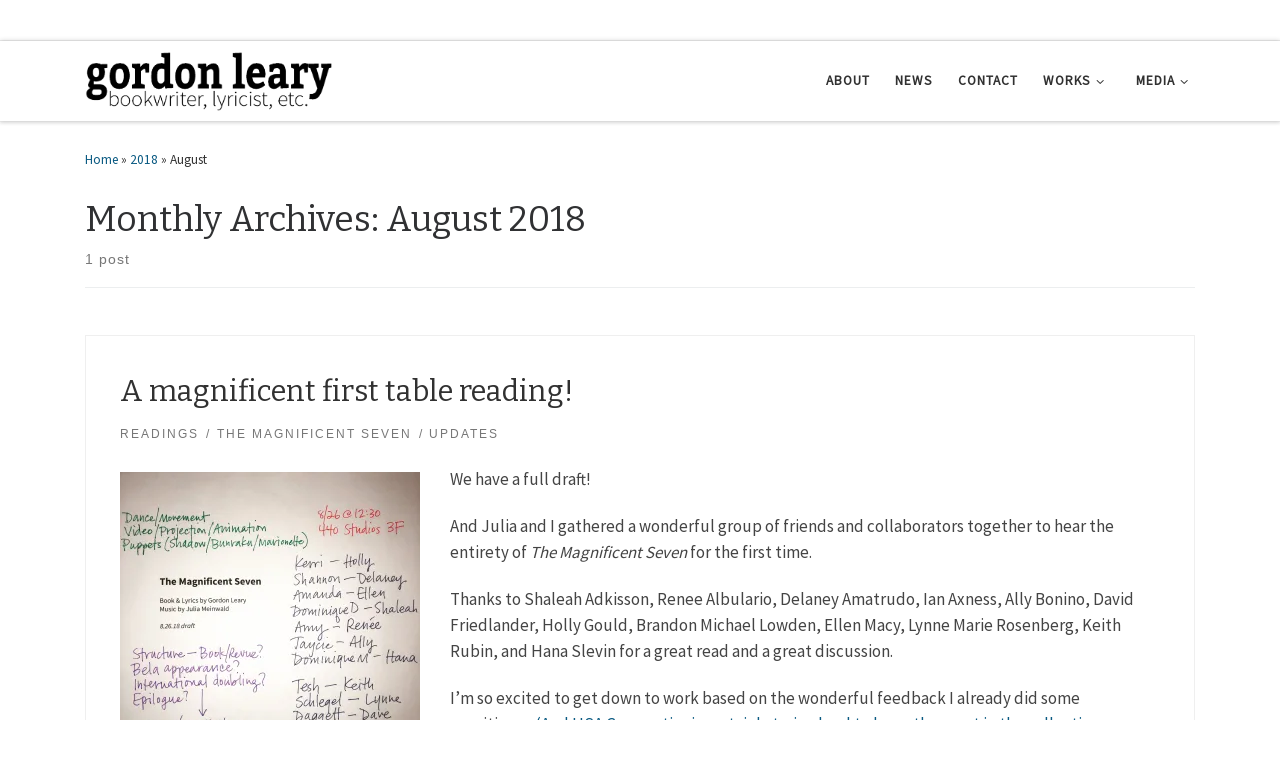

--- FILE ---
content_type: text/html; charset=UTF-8
request_url: http://omfgordon.com/2018/08/
body_size: 14744
content:
<!DOCTYPE html>
<!--[if IE 7]>
<html class="ie ie7" lang="en-US">
<![endif]-->
<!--[if IE 8]>
<html class="ie ie8" lang="en-US">
<![endif]-->
<!--[if !(IE 7) | !(IE 8)  ]><!-->
<html lang="en-US" class="no-js">
<!--<![endif]-->
  <head>
  <meta charset="UTF-8" />
  <meta http-equiv="X-UA-Compatible" content="IE=EDGE" />
  <meta name="viewport" content="width=device-width, initial-scale=1.0" />
  <link rel="profile"  href="https://gmpg.org/xfn/11" />
  <link rel="pingback" href="http://omfgordon.com/xmlrpc.php" />
<script>(function(html){html.className = html.className.replace(/\bno-js\b/,'js')})(document.documentElement);</script>
<meta name='robots' content='noindex, follow' />

	<!-- This site is optimized with the Yoast SEO plugin v26.5 - https://yoast.com/wordpress/plugins/seo/ -->
	<title>August 2018 - Gordon Leary</title>
	<meta property="og:locale" content="en_US" />
	<meta property="og:type" content="website" />
	<meta property="og:title" content="August 2018 - Gordon Leary" />
	<meta property="og:url" content="https://omfgordon.com/2018/08/" />
	<meta property="og:site_name" content="Gordon Leary" />
	<meta name="twitter:card" content="summary_large_image" />
	<script type="application/ld+json" class="yoast-schema-graph">{"@context":"https://schema.org","@graph":[{"@type":"CollectionPage","@id":"https://omfgordon.com/2018/08/","url":"https://omfgordon.com/2018/08/","name":"August 2018 - Gordon Leary","isPartOf":{"@id":"https://omfgordon.com/#website"},"breadcrumb":{"@id":"https://omfgordon.com/2018/08/#breadcrumb"},"inLanguage":"en-US"},{"@type":"BreadcrumbList","@id":"https://omfgordon.com/2018/08/#breadcrumb","itemListElement":[{"@type":"ListItem","position":1,"name":"Home","item":"https://omfgordon.com/"},{"@type":"ListItem","position":2,"name":"Archives for August 2018"}]},{"@type":"WebSite","@id":"https://omfgordon.com/#website","url":"https://omfgordon.com/","name":"Gordon Leary","description":"Bookwriter, Lyricist, etc.","publisher":{"@id":"https://omfgordon.com/#/schema/person/46580a743e6446c0fb5f70cbc6deccfa"},"potentialAction":[{"@type":"SearchAction","target":{"@type":"EntryPoint","urlTemplate":"https://omfgordon.com/?s={search_term_string}"},"query-input":{"@type":"PropertyValueSpecification","valueRequired":true,"valueName":"search_term_string"}}],"inLanguage":"en-US"},{"@type":["Person","Organization"],"@id":"https://omfgordon.com/#/schema/person/46580a743e6446c0fb5f70cbc6deccfa","name":"Gordon Leary","image":{"@type":"ImageObject","inLanguage":"en-US","@id":"https://omfgordon.com/#/schema/person/image/","url":"https://i0.wp.com/omfgordon.com/wp-content/uploads/2023/04/OMFGORDON-header-image-3.png?fit=1337%2C321&ssl=1","contentUrl":"https://i0.wp.com/omfgordon.com/wp-content/uploads/2023/04/OMFGORDON-header-image-3.png?fit=1337%2C321&ssl=1","width":1337,"height":321,"caption":"Gordon Leary"},"logo":{"@id":"https://omfgordon.com/#/schema/person/image/"},"sameAs":["http://omfgordon.com"]}]}</script>
	<!-- / Yoast SEO plugin. -->


<link rel='dns-prefetch' href='//secure.gravatar.com' />
<link rel='dns-prefetch' href='//stats.wp.com' />
<link rel='dns-prefetch' href='//v0.wordpress.com' />
<link rel='preconnect' href='//i0.wp.com' />
<link rel="alternate" type="application/rss+xml" title="Gordon Leary &raquo; Feed" href="https://omfgordon.com/feed/" />
<link rel="alternate" type="application/rss+xml" title="Gordon Leary &raquo; Comments Feed" href="https://omfgordon.com/comments/feed/" />
<style id='wp-img-auto-sizes-contain-inline-css'>
img:is([sizes=auto i],[sizes^="auto," i]){contain-intrinsic-size:3000px 1500px}
/*# sourceURL=wp-img-auto-sizes-contain-inline-css */
</style>
<link rel='stylesheet' id='sbi_styles-css' href='http://omfgordon.com/wp-content/plugins/instagram-feed/css/sbi-styles.min.css?ver=6.10.0' media='all' />
<style id='wp-emoji-styles-inline-css'>

	img.wp-smiley, img.emoji {
		display: inline !important;
		border: none !important;
		box-shadow: none !important;
		height: 1em !important;
		width: 1em !important;
		margin: 0 0.07em !important;
		vertical-align: -0.1em !important;
		background: none !important;
		padding: 0 !important;
	}
/*# sourceURL=wp-emoji-styles-inline-css */
</style>
<link rel='stylesheet' id='wp-block-library-css' href='http://omfgordon.com/wp-includes/css/dist/block-library/style.min.css?ver=6.9' media='all' />
<style id='global-styles-inline-css'>
:root{--wp--preset--aspect-ratio--square: 1;--wp--preset--aspect-ratio--4-3: 4/3;--wp--preset--aspect-ratio--3-4: 3/4;--wp--preset--aspect-ratio--3-2: 3/2;--wp--preset--aspect-ratio--2-3: 2/3;--wp--preset--aspect-ratio--16-9: 16/9;--wp--preset--aspect-ratio--9-16: 9/16;--wp--preset--color--black: #000000;--wp--preset--color--cyan-bluish-gray: #abb8c3;--wp--preset--color--white: #ffffff;--wp--preset--color--pale-pink: #f78da7;--wp--preset--color--vivid-red: #cf2e2e;--wp--preset--color--luminous-vivid-orange: #ff6900;--wp--preset--color--luminous-vivid-amber: #fcb900;--wp--preset--color--light-green-cyan: #7bdcb5;--wp--preset--color--vivid-green-cyan: #00d084;--wp--preset--color--pale-cyan-blue: #8ed1fc;--wp--preset--color--vivid-cyan-blue: #0693e3;--wp--preset--color--vivid-purple: #9b51e0;--wp--preset--gradient--vivid-cyan-blue-to-vivid-purple: linear-gradient(135deg,rgb(6,147,227) 0%,rgb(155,81,224) 100%);--wp--preset--gradient--light-green-cyan-to-vivid-green-cyan: linear-gradient(135deg,rgb(122,220,180) 0%,rgb(0,208,130) 100%);--wp--preset--gradient--luminous-vivid-amber-to-luminous-vivid-orange: linear-gradient(135deg,rgb(252,185,0) 0%,rgb(255,105,0) 100%);--wp--preset--gradient--luminous-vivid-orange-to-vivid-red: linear-gradient(135deg,rgb(255,105,0) 0%,rgb(207,46,46) 100%);--wp--preset--gradient--very-light-gray-to-cyan-bluish-gray: linear-gradient(135deg,rgb(238,238,238) 0%,rgb(169,184,195) 100%);--wp--preset--gradient--cool-to-warm-spectrum: linear-gradient(135deg,rgb(74,234,220) 0%,rgb(151,120,209) 20%,rgb(207,42,186) 40%,rgb(238,44,130) 60%,rgb(251,105,98) 80%,rgb(254,248,76) 100%);--wp--preset--gradient--blush-light-purple: linear-gradient(135deg,rgb(255,206,236) 0%,rgb(152,150,240) 100%);--wp--preset--gradient--blush-bordeaux: linear-gradient(135deg,rgb(254,205,165) 0%,rgb(254,45,45) 50%,rgb(107,0,62) 100%);--wp--preset--gradient--luminous-dusk: linear-gradient(135deg,rgb(255,203,112) 0%,rgb(199,81,192) 50%,rgb(65,88,208) 100%);--wp--preset--gradient--pale-ocean: linear-gradient(135deg,rgb(255,245,203) 0%,rgb(182,227,212) 50%,rgb(51,167,181) 100%);--wp--preset--gradient--electric-grass: linear-gradient(135deg,rgb(202,248,128) 0%,rgb(113,206,126) 100%);--wp--preset--gradient--midnight: linear-gradient(135deg,rgb(2,3,129) 0%,rgb(40,116,252) 100%);--wp--preset--font-size--small: 13px;--wp--preset--font-size--medium: 20px;--wp--preset--font-size--large: 36px;--wp--preset--font-size--x-large: 42px;--wp--preset--spacing--20: 0.44rem;--wp--preset--spacing--30: 0.67rem;--wp--preset--spacing--40: 1rem;--wp--preset--spacing--50: 1.5rem;--wp--preset--spacing--60: 2.25rem;--wp--preset--spacing--70: 3.38rem;--wp--preset--spacing--80: 5.06rem;--wp--preset--shadow--natural: 6px 6px 9px rgba(0, 0, 0, 0.2);--wp--preset--shadow--deep: 12px 12px 50px rgba(0, 0, 0, 0.4);--wp--preset--shadow--sharp: 6px 6px 0px rgba(0, 0, 0, 0.2);--wp--preset--shadow--outlined: 6px 6px 0px -3px rgb(255, 255, 255), 6px 6px rgb(0, 0, 0);--wp--preset--shadow--crisp: 6px 6px 0px rgb(0, 0, 0);}:where(.is-layout-flex){gap: 0.5em;}:where(.is-layout-grid){gap: 0.5em;}body .is-layout-flex{display: flex;}.is-layout-flex{flex-wrap: wrap;align-items: center;}.is-layout-flex > :is(*, div){margin: 0;}body .is-layout-grid{display: grid;}.is-layout-grid > :is(*, div){margin: 0;}:where(.wp-block-columns.is-layout-flex){gap: 2em;}:where(.wp-block-columns.is-layout-grid){gap: 2em;}:where(.wp-block-post-template.is-layout-flex){gap: 1.25em;}:where(.wp-block-post-template.is-layout-grid){gap: 1.25em;}.has-black-color{color: var(--wp--preset--color--black) !important;}.has-cyan-bluish-gray-color{color: var(--wp--preset--color--cyan-bluish-gray) !important;}.has-white-color{color: var(--wp--preset--color--white) !important;}.has-pale-pink-color{color: var(--wp--preset--color--pale-pink) !important;}.has-vivid-red-color{color: var(--wp--preset--color--vivid-red) !important;}.has-luminous-vivid-orange-color{color: var(--wp--preset--color--luminous-vivid-orange) !important;}.has-luminous-vivid-amber-color{color: var(--wp--preset--color--luminous-vivid-amber) !important;}.has-light-green-cyan-color{color: var(--wp--preset--color--light-green-cyan) !important;}.has-vivid-green-cyan-color{color: var(--wp--preset--color--vivid-green-cyan) !important;}.has-pale-cyan-blue-color{color: var(--wp--preset--color--pale-cyan-blue) !important;}.has-vivid-cyan-blue-color{color: var(--wp--preset--color--vivid-cyan-blue) !important;}.has-vivid-purple-color{color: var(--wp--preset--color--vivid-purple) !important;}.has-black-background-color{background-color: var(--wp--preset--color--black) !important;}.has-cyan-bluish-gray-background-color{background-color: var(--wp--preset--color--cyan-bluish-gray) !important;}.has-white-background-color{background-color: var(--wp--preset--color--white) !important;}.has-pale-pink-background-color{background-color: var(--wp--preset--color--pale-pink) !important;}.has-vivid-red-background-color{background-color: var(--wp--preset--color--vivid-red) !important;}.has-luminous-vivid-orange-background-color{background-color: var(--wp--preset--color--luminous-vivid-orange) !important;}.has-luminous-vivid-amber-background-color{background-color: var(--wp--preset--color--luminous-vivid-amber) !important;}.has-light-green-cyan-background-color{background-color: var(--wp--preset--color--light-green-cyan) !important;}.has-vivid-green-cyan-background-color{background-color: var(--wp--preset--color--vivid-green-cyan) !important;}.has-pale-cyan-blue-background-color{background-color: var(--wp--preset--color--pale-cyan-blue) !important;}.has-vivid-cyan-blue-background-color{background-color: var(--wp--preset--color--vivid-cyan-blue) !important;}.has-vivid-purple-background-color{background-color: var(--wp--preset--color--vivid-purple) !important;}.has-black-border-color{border-color: var(--wp--preset--color--black) !important;}.has-cyan-bluish-gray-border-color{border-color: var(--wp--preset--color--cyan-bluish-gray) !important;}.has-white-border-color{border-color: var(--wp--preset--color--white) !important;}.has-pale-pink-border-color{border-color: var(--wp--preset--color--pale-pink) !important;}.has-vivid-red-border-color{border-color: var(--wp--preset--color--vivid-red) !important;}.has-luminous-vivid-orange-border-color{border-color: var(--wp--preset--color--luminous-vivid-orange) !important;}.has-luminous-vivid-amber-border-color{border-color: var(--wp--preset--color--luminous-vivid-amber) !important;}.has-light-green-cyan-border-color{border-color: var(--wp--preset--color--light-green-cyan) !important;}.has-vivid-green-cyan-border-color{border-color: var(--wp--preset--color--vivid-green-cyan) !important;}.has-pale-cyan-blue-border-color{border-color: var(--wp--preset--color--pale-cyan-blue) !important;}.has-vivid-cyan-blue-border-color{border-color: var(--wp--preset--color--vivid-cyan-blue) !important;}.has-vivid-purple-border-color{border-color: var(--wp--preset--color--vivid-purple) !important;}.has-vivid-cyan-blue-to-vivid-purple-gradient-background{background: var(--wp--preset--gradient--vivid-cyan-blue-to-vivid-purple) !important;}.has-light-green-cyan-to-vivid-green-cyan-gradient-background{background: var(--wp--preset--gradient--light-green-cyan-to-vivid-green-cyan) !important;}.has-luminous-vivid-amber-to-luminous-vivid-orange-gradient-background{background: var(--wp--preset--gradient--luminous-vivid-amber-to-luminous-vivid-orange) !important;}.has-luminous-vivid-orange-to-vivid-red-gradient-background{background: var(--wp--preset--gradient--luminous-vivid-orange-to-vivid-red) !important;}.has-very-light-gray-to-cyan-bluish-gray-gradient-background{background: var(--wp--preset--gradient--very-light-gray-to-cyan-bluish-gray) !important;}.has-cool-to-warm-spectrum-gradient-background{background: var(--wp--preset--gradient--cool-to-warm-spectrum) !important;}.has-blush-light-purple-gradient-background{background: var(--wp--preset--gradient--blush-light-purple) !important;}.has-blush-bordeaux-gradient-background{background: var(--wp--preset--gradient--blush-bordeaux) !important;}.has-luminous-dusk-gradient-background{background: var(--wp--preset--gradient--luminous-dusk) !important;}.has-pale-ocean-gradient-background{background: var(--wp--preset--gradient--pale-ocean) !important;}.has-electric-grass-gradient-background{background: var(--wp--preset--gradient--electric-grass) !important;}.has-midnight-gradient-background{background: var(--wp--preset--gradient--midnight) !important;}.has-small-font-size{font-size: var(--wp--preset--font-size--small) !important;}.has-medium-font-size{font-size: var(--wp--preset--font-size--medium) !important;}.has-large-font-size{font-size: var(--wp--preset--font-size--large) !important;}.has-x-large-font-size{font-size: var(--wp--preset--font-size--x-large) !important;}
/*# sourceURL=global-styles-inline-css */
</style>

<style id='classic-theme-styles-inline-css'>
/*! This file is auto-generated */
.wp-block-button__link{color:#fff;background-color:#32373c;border-radius:9999px;box-shadow:none;text-decoration:none;padding:calc(.667em + 2px) calc(1.333em + 2px);font-size:1.125em}.wp-block-file__button{background:#32373c;color:#fff;text-decoration:none}
/*# sourceURL=/wp-includes/css/classic-themes.min.css */
</style>
<link rel='stylesheet' id='bwg_fonts-css' href='http://omfgordon.com/wp-content/plugins/photo-gallery/css/bwg-fonts/fonts.css?ver=0.0.1' media='all' />
<link rel='stylesheet' id='sumoselect-css' href='http://omfgordon.com/wp-content/plugins/photo-gallery/css/sumoselect.min.css?ver=3.4.6' media='all' />
<link rel='stylesheet' id='mCustomScrollbar-css' href='http://omfgordon.com/wp-content/plugins/photo-gallery/css/jquery.mCustomScrollbar.min.css?ver=3.1.5' media='all' />
<link rel='stylesheet' id='bwg_frontend-css' href='http://omfgordon.com/wp-content/plugins/photo-gallery/css/styles.min.css?ver=1.8.35' media='all' />
<link rel='stylesheet' id='wc-gallery-style-css' href='http://omfgordon.com/wp-content/plugins/wc-gallery/includes/css/style.css?ver=1.67' media='all' />
<link rel='stylesheet' id='wc-gallery-popup-style-css' href='http://omfgordon.com/wp-content/plugins/wc-gallery/includes/css/magnific-popup.css?ver=1.1.0' media='all' />
<link rel='stylesheet' id='wc-gallery-flexslider-style-css' href='http://omfgordon.com/wp-content/plugins/wc-gallery/includes/vendors/flexslider/flexslider.css?ver=2.6.1' media='all' />
<link rel='stylesheet' id='wc-gallery-owlcarousel-style-css' href='http://omfgordon.com/wp-content/plugins/wc-gallery/includes/vendors/owlcarousel/assets/owl.carousel.css?ver=2.1.4' media='all' />
<link rel='stylesheet' id='wc-gallery-owlcarousel-theme-style-css' href='http://omfgordon.com/wp-content/plugins/wc-gallery/includes/vendors/owlcarousel/assets/owl.theme.default.css?ver=2.1.4' media='all' />
<link rel='stylesheet' id='customizr-main-css' href='http://omfgordon.com/wp-content/themes/customizr/assets/front/css/style.min.css?ver=4.4.24' media='all' />
<style id='customizr-main-inline-css'>
::-moz-selection{background-color:#0a5a82}::selection{background-color:#0a5a82}a,.btn-skin:active,.btn-skin:focus,.btn-skin:hover,.btn-skin.inverted,.grid-container__classic .post-type__icon,.post-type__icon:hover .icn-format,.grid-container__classic .post-type__icon:hover .icn-format,[class*='grid-container__'] .entry-title a.czr-title:hover,input[type=checkbox]:checked::before{color:#0a5a82}.czr-css-loader > div ,.btn-skin,.btn-skin:active,.btn-skin:focus,.btn-skin:hover,.btn-skin-h-dark,.btn-skin-h-dark.inverted:active,.btn-skin-h-dark.inverted:focus,.btn-skin-h-dark.inverted:hover{border-color:#0a5a82}.tc-header.border-top{border-top-color:#0a5a82}[class*='grid-container__'] .entry-title a:hover::after,.grid-container__classic .post-type__icon,.btn-skin,.btn-skin.inverted:active,.btn-skin.inverted:focus,.btn-skin.inverted:hover,.btn-skin-h-dark,.btn-skin-h-dark.inverted:active,.btn-skin-h-dark.inverted:focus,.btn-skin-h-dark.inverted:hover,.sidebar .widget-title::after,input[type=radio]:checked::before{background-color:#0a5a82}.btn-skin-light:active,.btn-skin-light:focus,.btn-skin-light:hover,.btn-skin-light.inverted{color:#0f8bc9}input:not([type='submit']):not([type='button']):not([type='number']):not([type='checkbox']):not([type='radio']):focus,textarea:focus,.btn-skin-light,.btn-skin-light.inverted,.btn-skin-light:active,.btn-skin-light:focus,.btn-skin-light:hover,.btn-skin-light.inverted:active,.btn-skin-light.inverted:focus,.btn-skin-light.inverted:hover{border-color:#0f8bc9}.btn-skin-light,.btn-skin-light.inverted:active,.btn-skin-light.inverted:focus,.btn-skin-light.inverted:hover{background-color:#0f8bc9}.btn-skin-lightest:active,.btn-skin-lightest:focus,.btn-skin-lightest:hover,.btn-skin-lightest.inverted{color:#119ce1}.btn-skin-lightest,.btn-skin-lightest.inverted,.btn-skin-lightest:active,.btn-skin-lightest:focus,.btn-skin-lightest:hover,.btn-skin-lightest.inverted:active,.btn-skin-lightest.inverted:focus,.btn-skin-lightest.inverted:hover{border-color:#119ce1}.btn-skin-lightest,.btn-skin-lightest.inverted:active,.btn-skin-lightest.inverted:focus,.btn-skin-lightest.inverted:hover{background-color:#119ce1}.pagination,a:hover,a:focus,a:active,.btn-skin-dark:active,.btn-skin-dark:focus,.btn-skin-dark:hover,.btn-skin-dark.inverted,.btn-skin-dark-oh:active,.btn-skin-dark-oh:focus,.btn-skin-dark-oh:hover,.post-info a:not(.btn):hover,.grid-container__classic .post-type__icon .icn-format,[class*='grid-container__'] .hover .entry-title a,.widget-area a:not(.btn):hover,a.czr-format-link:hover,.format-link.hover a.czr-format-link,button[type=submit]:hover,button[type=submit]:active,button[type=submit]:focus,input[type=submit]:hover,input[type=submit]:active,input[type=submit]:focus,.tabs .nav-link:hover,.tabs .nav-link.active,.tabs .nav-link.active:hover,.tabs .nav-link.active:focus{color:#063349}.grid-container__classic.tc-grid-border .grid__item,.btn-skin-dark,.btn-skin-dark.inverted,button[type=submit],input[type=submit],.btn-skin-dark:active,.btn-skin-dark:focus,.btn-skin-dark:hover,.btn-skin-dark.inverted:active,.btn-skin-dark.inverted:focus,.btn-skin-dark.inverted:hover,.btn-skin-h-dark:active,.btn-skin-h-dark:focus,.btn-skin-h-dark:hover,.btn-skin-h-dark.inverted,.btn-skin-h-dark.inverted,.btn-skin-h-dark.inverted,.btn-skin-dark-oh:active,.btn-skin-dark-oh:focus,.btn-skin-dark-oh:hover,.btn-skin-dark-oh.inverted:active,.btn-skin-dark-oh.inverted:focus,.btn-skin-dark-oh.inverted:hover,button[type=submit]:hover,button[type=submit]:active,button[type=submit]:focus,input[type=submit]:hover,input[type=submit]:active,input[type=submit]:focus{border-color:#063349}.btn-skin-dark,.btn-skin-dark.inverted:active,.btn-skin-dark.inverted:focus,.btn-skin-dark.inverted:hover,.btn-skin-h-dark:active,.btn-skin-h-dark:focus,.btn-skin-h-dark:hover,.btn-skin-h-dark.inverted,.btn-skin-h-dark.inverted,.btn-skin-h-dark.inverted,.btn-skin-dark-oh.inverted:active,.btn-skin-dark-oh.inverted:focus,.btn-skin-dark-oh.inverted:hover,.grid-container__classic .post-type__icon:hover,button[type=submit],input[type=submit],.czr-link-hover-underline .widgets-list-layout-links a:not(.btn)::before,.czr-link-hover-underline .widget_archive a:not(.btn)::before,.czr-link-hover-underline .widget_nav_menu a:not(.btn)::before,.czr-link-hover-underline .widget_rss ul a:not(.btn)::before,.czr-link-hover-underline .widget_recent_entries a:not(.btn)::before,.czr-link-hover-underline .widget_categories a:not(.btn)::before,.czr-link-hover-underline .widget_meta a:not(.btn)::before,.czr-link-hover-underline .widget_recent_comments a:not(.btn)::before,.czr-link-hover-underline .widget_pages a:not(.btn)::before,.czr-link-hover-underline .widget_calendar a:not(.btn)::before,[class*='grid-container__'] .hover .entry-title a::after,a.czr-format-link::before,.comment-author a::before,.comment-link::before,.tabs .nav-link.active::before{background-color:#063349}.btn-skin-dark-shaded:active,.btn-skin-dark-shaded:focus,.btn-skin-dark-shaded:hover,.btn-skin-dark-shaded.inverted{background-color:rgba(6,51,73,0.2)}.btn-skin-dark-shaded,.btn-skin-dark-shaded.inverted:active,.btn-skin-dark-shaded.inverted:focus,.btn-skin-dark-shaded.inverted:hover{background-color:rgba(6,51,73,0.8)}.navbar-brand,.header-tagline,h1,h2,h3,.tc-dropcap { font-family : 'Bitter';font-weight : 400; }
body { font-family : 'Source Sans Pro'; }

              body {
                font-size : 0.88rem;
                line-height : 1.5em;
              }

#czr-push-footer { display: none; visibility: hidden; }
        .czr-sticky-footer #czr-push-footer.sticky-footer-enabled { display: block; }
        
/*# sourceURL=customizr-main-inline-css */
</style>
<script src="http://omfgordon.com/wp-includes/js/jquery/jquery.min.js?ver=3.7.1" id="jquery-core-js"></script>
<script src="http://omfgordon.com/wp-includes/js/jquery/jquery-migrate.min.js?ver=3.4.1" id="jquery-migrate-js"></script>
<script src="http://omfgordon.com/wp-content/plugins/photo-gallery/js/jquery.sumoselect.min.js?ver=3.4.6" id="sumoselect-js"></script>
<script src="http://omfgordon.com/wp-content/plugins/photo-gallery/js/tocca.min.js?ver=2.0.9" id="bwg_mobile-js"></script>
<script src="http://omfgordon.com/wp-content/plugins/photo-gallery/js/jquery.mCustomScrollbar.concat.min.js?ver=3.1.5" id="mCustomScrollbar-js"></script>
<script src="http://omfgordon.com/wp-content/plugins/photo-gallery/js/jquery.fullscreen.min.js?ver=0.6.0" id="jquery-fullscreen-js"></script>
<script id="bwg_frontend-js-extra">
var bwg_objectsL10n = {"bwg_field_required":"field is required.","bwg_mail_validation":"This is not a valid email address.","bwg_search_result":"There are no images matching your search.","bwg_select_tag":"Select Tag","bwg_order_by":"Order By","bwg_search":"Search","bwg_show_ecommerce":"Show Ecommerce","bwg_hide_ecommerce":"Hide Ecommerce","bwg_show_comments":"Show Comments","bwg_hide_comments":"Hide Comments","bwg_restore":"Restore","bwg_maximize":"Maximize","bwg_fullscreen":"Fullscreen","bwg_exit_fullscreen":"Exit Fullscreen","bwg_search_tag":"SEARCH...","bwg_tag_no_match":"No tags found","bwg_all_tags_selected":"All tags selected","bwg_tags_selected":"tags selected","play":"Play","pause":"Pause","is_pro":"","bwg_play":"Play","bwg_pause":"Pause","bwg_hide_info":"Hide info","bwg_show_info":"Show info","bwg_hide_rating":"Hide rating","bwg_show_rating":"Show rating","ok":"Ok","cancel":"Cancel","select_all":"Select all","lazy_load":"0","lazy_loader":"http://omfgordon.com/wp-content/plugins/photo-gallery/images/ajax_loader.png","front_ajax":"0","bwg_tag_see_all":"see all tags","bwg_tag_see_less":"see less tags"};
//# sourceURL=bwg_frontend-js-extra
</script>
<script src="http://omfgordon.com/wp-content/plugins/photo-gallery/js/scripts.min.js?ver=1.8.35" id="bwg_frontend-js"></script>
<script src="http://omfgordon.com/wp-content/themes/customizr/assets/front/js/libs/modernizr.min.js?ver=4.4.24" id="modernizr-js"></script>
<script src="http://omfgordon.com/wp-includes/js/underscore.min.js?ver=1.13.7" id="underscore-js"></script>
<script id="tc-scripts-js-extra">
var CZRParams = {"assetsPath":"http://omfgordon.com/wp-content/themes/customizr/assets/front/","mainScriptUrl":"http://omfgordon.com/wp-content/themes/customizr/assets/front/js/tc-scripts.min.js?4.4.24","deferFontAwesome":"1","fontAwesomeUrl":"http://omfgordon.com/wp-content/themes/customizr/assets/shared/fonts/fa/css/fontawesome-all.min.css?4.4.24","_disabled":[],"centerSliderImg":"1","isLightBoxEnabled":"1","SmoothScroll":{"Enabled":true,"Options":{"touchpadSupport":false}},"isAnchorScrollEnabled":"","anchorSmoothScrollExclude":{"simple":["[class*=edd]",".carousel-control","[data-toggle=\"modal\"]","[data-toggle=\"dropdown\"]","[data-toggle=\"czr-dropdown\"]","[data-toggle=\"tooltip\"]","[data-toggle=\"popover\"]","[data-toggle=\"collapse\"]","[data-toggle=\"czr-collapse\"]","[data-toggle=\"tab\"]","[data-toggle=\"pill\"]","[data-toggle=\"czr-pill\"]","[class*=upme]","[class*=um-]"],"deep":{"classes":[],"ids":[]}},"timerOnScrollAllBrowsers":"1","centerAllImg":"1","HasComments":"","LoadModernizr":"1","stickyHeader":"","extLinksStyle":"","extLinksTargetExt":"","extLinksSkipSelectors":{"classes":["btn","button"],"ids":[]},"dropcapEnabled":"","dropcapWhere":{"post":"","page":""},"dropcapMinWords":"","dropcapSkipSelectors":{"tags":["IMG","IFRAME","H1","H2","H3","H4","H5","H6","BLOCKQUOTE","UL","OL"],"classes":["btn"],"id":[]},"imgSmartLoadEnabled":"","imgSmartLoadOpts":{"parentSelectors":["[class*=grid-container], .article-container",".__before_main_wrapper",".widget-front",".post-related-articles",".tc-singular-thumbnail-wrapper",".sek-module-inner"],"opts":{"excludeImg":[".tc-holder-img"]}},"imgSmartLoadsForSliders":"1","pluginCompats":[],"isWPMobile":"","menuStickyUserSettings":{"desktop":"stick_up","mobile":"stick_up"},"adminAjaxUrl":"https://omfgordon.com/wp-admin/admin-ajax.php","ajaxUrl":"http://omfgordon.com/?czrajax=1","frontNonce":{"id":"CZRFrontNonce","handle":"b739febb33"},"isDevMode":"","isModernStyle":"1","i18n":{"Permanently dismiss":"Permanently dismiss"},"frontNotifications":{"welcome":{"enabled":false,"content":"","dismissAction":"dismiss_welcome_note_front"}},"preloadGfonts":"1","googleFonts":"Bitter:400%7CSource+Sans+Pro","version":"4.4.24"};
//# sourceURL=tc-scripts-js-extra
</script>
<script src="http://omfgordon.com/wp-content/themes/customizr/assets/front/js/tc-scripts.min.js?ver=4.4.24" id="tc-scripts-js" defer></script>
<script src="http://omfgordon.com/wp-content/plugins/google-analyticator/external-tracking.min.js?ver=6.5.7" id="ga-external-tracking-js"></script>
<link rel="https://api.w.org/" href="https://omfgordon.com/wp-json/" /><link rel="EditURI" type="application/rsd+xml" title="RSD" href="https://omfgordon.com/xmlrpc.php?rsd" />
<meta name="generator" content="WordPress 6.9" />
<style type="text/css">
			.aiovg-player {
				display: block;
				position: relative;
				border-radius: 3px;
				padding-bottom: 56.25%;
				width: 100%;
				height: 0;	
				overflow: hidden;
			}
			
			.aiovg-player iframe,
			.aiovg-player .video-js,
			.aiovg-player .plyr {
				--plyr-color-main: #00b2ff;
				position: absolute;
				inset: 0;	
				margin: 0;
				padding: 0;
				width: 100%;
				height: 100%;
			}
		</style>	<style>img#wpstats{display:none}</style>
		              <link rel="preload" as="font" type="font/woff2" href="http://omfgordon.com/wp-content/themes/customizr/assets/shared/fonts/customizr/customizr.woff2?128396981" crossorigin="anonymous"/>
            <link rel="icon" href="https://i0.wp.com/omfgordon.com/wp-content/uploads/2018/04/cropped-G-icon-2018-1.png?fit=32%2C32&#038;ssl=1" sizes="32x32" />
<link rel="icon" href="https://i0.wp.com/omfgordon.com/wp-content/uploads/2018/04/cropped-G-icon-2018-1.png?fit=192%2C192&#038;ssl=1" sizes="192x192" />
<link rel="apple-touch-icon" href="https://i0.wp.com/omfgordon.com/wp-content/uploads/2018/04/cropped-G-icon-2018-1.png?fit=180%2C180&#038;ssl=1" />
<meta name="msapplication-TileImage" content="https://i0.wp.com/omfgordon.com/wp-content/uploads/2018/04/cropped-G-icon-2018-1.png?fit=270%2C270&#038;ssl=1" />
<!-- Google Analytics Tracking by Google Analyticator 6.5.7 -->
<script type="text/javascript">
    var analyticsFileTypes = [];
    var analyticsSnippet = 'disabled';
    var analyticsEventTracking = 'enabled';
</script>
<script type="text/javascript">
	(function(i,s,o,g,r,a,m){i['GoogleAnalyticsObject']=r;i[r]=i[r]||function(){
	(i[r].q=i[r].q||[]).push(arguments)},i[r].l=1*new Date();a=s.createElement(o),
	m=s.getElementsByTagName(o)[0];a.async=1;a.src=g;m.parentNode.insertBefore(a,m)
	})(window,document,'script','//www.google-analytics.com/analytics.js','ga');
	ga('create', 'UA-65299849-1', 'auto');
 
	ga('send', 'pageview');
</script>
</head>

  <body class="archive date wp-custom-logo wp-embed-responsive wp-theme-customizr metaslider-plugin czr-link-hover-underline header-skin-light footer-skin-dark czr-no-sidebar tc-center-images czr-full-layout customizr-4-4-24 czr-post-list-context czr-sticky-footer">
          <a class="screen-reader-text skip-link" href="#content">Skip to content</a>
    
    
    <div id="tc-page-wrap" class="">

      <header class="tpnav-header__header tc-header sl-logo_left sticky-transparent czr-submenu-fade czr-submenu-move" >
    <div class="topbar-navbar__wrapper " >
  <div class="container-fluid">
        <div class="row flex-row flex-lg-nowrap justify-content-start justify-content-lg-end align-items-center topbar-navbar__row">
                                <div class="topbar-nav__socials social-links col col-auto d-none d-lg-block">
          <ul class="socials " >
  <li ><a rel="nofollow noopener noreferrer" class="social-icon icon-feed"  title="Subscribe to my rss feed" aria-label="Subscribe to my rss feed" href="http://omfgordon.com/feed/rss/"  target="_blank" ><i class="fas fa-rss"></i></a></li> <li ><a rel="nofollow noopener noreferrer" class="social-icon icon-instagram"  title="Follow us on Instagram" aria-label="Follow us on Instagram" href="https://www.instagram.com/gordonleary/"  target="_blank"  style="color:#000000"><i class="fab fa-instagram"></i></a></li></ul>
        </div>
                </div>
      </div>
</div>    <div class="primary-navbar__wrapper d-none d-lg-block has-horizontal-menu desktop-sticky" >
  <div class="container">
    <div class="row align-items-center flex-row primary-navbar__row">
      <div class="branding__container col col-auto" >
  <div class="branding align-items-center flex-column ">
    <div class="branding-row d-flex flex-row align-items-center align-self-start">
      <div class="navbar-brand col-auto " >
  <a class="navbar-brand-sitelogo" href="https://omfgordon.com/"  aria-label="Gordon Leary | Bookwriter, Lyricist, etc." >
    <img src="https://i0.wp.com/omfgordon.com/wp-content/uploads/2023/04/OMFGORDON-header-image-3.png?fit=1337%2C321&ssl=1" alt="Back Home" class="" width="1337" height="321" style="max-width:250px;max-height:100px" data-no-retina>  </a>
</div>
      </div>
      </div>
</div>
      <div class="primary-nav__container justify-content-lg-around col col-lg-auto flex-lg-column" >
  <div class="primary-nav__wrapper flex-lg-row align-items-center justify-content-end">
              <nav class="primary-nav__nav col" id="primary-nav">
          <div class="nav__menu-wrapper primary-nav__menu-wrapper justify-content-end czr-open-on-hover" >
<ul id="main-menu" class="primary-nav__menu regular-nav nav__menu nav"><li id="menu-item-61" class="menu-item menu-item-type-post_type menu-item-object-page menu-item-61"><a href="https://omfgordon.com/about/" class="nav__link"><span class="nav__title">About</span></a></li>
<li id="menu-item-60" class="menu-item menu-item-type-custom menu-item-object-custom menu-item-60"><a href="http://omfgordon.com/" class="nav__link"><span class="nav__title">News</span></a></li>
<li id="menu-item-64" class="menu-item menu-item-type-post_type menu-item-object-page menu-item-64"><a href="https://omfgordon.com/contact/" class="nav__link"><span class="nav__title">Contact</span></a></li>
<li id="menu-item-315" class="menu-item menu-item-type-post_type menu-item-object-page menu-item-has-children czr-dropdown menu-item-315"><a data-toggle="czr-dropdown" aria-haspopup="true" aria-expanded="false" href="https://omfgordon.com/musicals/" class="nav__link"><span class="nav__title">Works</span><span class="caret__dropdown-toggler"><i class="icn-down-small"></i></span></a>
<ul class="dropdown-menu czr-dropdown-menu">
	<li id="menu-item-62" class="menu-item menu-item-type-post_type menu-item-object-page dropdown-item menu-item-62"><a href="https://omfgordon.com/across-the-river/" class="nav__link"><span class="nav__title">Across the River</span></a></li>
	<li id="menu-item-63" class="menu-item menu-item-type-post_type menu-item-object-page dropdown-item menu-item-63"><a href="https://omfgordon.com/cheer-wars/" class="nav__link"><span class="nav__title">Cheer Wars</span></a></li>
	<li id="menu-item-71" class="menu-item menu-item-type-post_type menu-item-object-page dropdown-item menu-item-71"><a href="https://omfgordon.com/loneliest-girl-in-the-world/" class="nav__link"><span class="nav__title">The Loneliest Girl in the World</span></a></li>
	<li id="menu-item-561" class="menu-item menu-item-type-post_type menu-item-object-page dropdown-item menu-item-561"><a href="https://omfgordon.com/the-magnificent-seven/" class="nav__link"><span class="nav__title">The Magnificent Seven</span></a></li>
	<li id="menu-item-66" class="menu-item menu-item-type-post_type menu-item-object-page dropdown-item menu-item-66"><a href="https://omfgordon.com/pregnancy-pact/" class="nav__link"><span class="nav__title">Pregnancy Pact</span></a></li>
	<li id="menu-item-479" class="menu-item menu-item-type-post_type menu-item-object-page dropdown-item menu-item-479"><a href="https://omfgordon.com/reb-vodka-me/" class="nav__link"><span class="nav__title">REB+VoDKa+ME</span></a></li>
	<li id="menu-item-67" class="menu-item menu-item-type-post_type menu-item-object-page dropdown-item menu-item-67"><a href="https://omfgordon.com/something-blue/" class="nav__link"><span class="nav__title">Something Blue</span></a></li>
	<li id="menu-item-2417" class="menu-item menu-item-type-post_type menu-item-object-page dropdown-item menu-item-2417"><a href="https://omfgordon.com/these-familiar-spirits/" class="nav__link"><span class="nav__title">These Familiar Spirits</span></a></li>
	<li id="menu-item-123" class="menu-item menu-item-type-post_type menu-item-object-page dropdown-item menu-item-123"><a href="https://omfgordon.com/short-musicals/" class="nav__link"><span class="nav__title">Short Musicals</span></a></li>
	<li id="menu-item-127" class="menu-item menu-item-type-post_type menu-item-object-page dropdown-item menu-item-127"><a href="https://omfgordon.com/other-projects/" class="nav__link"><span class="nav__title">Other Projects</span></a></li>
	<li id="menu-item-373" class="menu-item menu-item-type-post_type menu-item-object-page dropdown-item menu-item-373"><a href="https://omfgordon.com/in-progress/" class="nav__link"><span class="nav__title">Works-In-Progress</span></a></li>
	<li id="menu-item-258" class="menu-item menu-item-type-post_type menu-item-object-page dropdown-item menu-item-258"><a href="https://omfgordon.com/songs/" class="nav__link"><span class="nav__title">Songs</span></a></li>
</ul>
</li>
<li id="menu-item-277" class="menu-item menu-item-type-post_type menu-item-object-page menu-item-has-children czr-dropdown menu-item-277"><a data-toggle="czr-dropdown" aria-haspopup="true" aria-expanded="false" href="https://omfgordon.com/media/" class="nav__link"><span class="nav__title">Media</span><span class="caret__dropdown-toggler"><i class="icn-down-small"></i></span></a>
<ul class="dropdown-menu czr-dropdown-menu">
	<li id="menu-item-149" class="menu-item menu-item-type-post_type menu-item-object-page dropdown-item menu-item-149"><a href="https://omfgordon.com/videos/" class="nav__link"><span class="nav__title">Videos</span></a></li>
	<li id="menu-item-281" class="menu-item menu-item-type-post_type menu-item-object-page dropdown-item menu-item-281"><a href="https://omfgordon.com/radio/" class="nav__link"><span class="nav__title">Radio</span></a></li>
	<li id="menu-item-274" class="menu-item menu-item-type-post_type menu-item-object-page dropdown-item menu-item-274"><a href="https://omfgordon.com/gallery/" class="nav__link"><span class="nav__title">Gallery</span></a></li>
</ul>
</li>
</ul></div>        </nav>
      </div>
</div>
    </div>
  </div>
</div>    <div class="mobile-navbar__wrapper d-lg-none mobile-sticky" >
    <div class="branding__container justify-content-between align-items-center container" >
  <div class="branding flex-column">
    <div class="branding-row d-flex align-self-start flex-row align-items-center">
      <div class="navbar-brand col-auto " >
  <a class="navbar-brand-sitelogo" href="https://omfgordon.com/"  aria-label="Gordon Leary | Bookwriter, Lyricist, etc." >
    <img src="https://i0.wp.com/omfgordon.com/wp-content/uploads/2023/04/OMFGORDON-header-image-3.png?fit=1337%2C321&ssl=1" alt="Back Home" class="" width="1337" height="321" style="max-width:250px;max-height:100px" data-no-retina>  </a>
</div>
    </div>
      </div>
  <div class="mobile-utils__wrapper nav__utils regular-nav">
    <ul class="nav utils row flex-row flex-nowrap">
      <li class="nav__search " >
  <a href="#" class="search-toggle_btn icn-search czr-dropdown" data-aria-haspopup="true" aria-expanded="false"><span class="sr-only">Search</span></a>
        <div class="czr-search-expand">
      <div class="czr-search-expand-inner"><div class="search-form__container " >
  <form action="https://omfgordon.com/" method="get" class="czr-form search-form">
    <div class="form-group czr-focus">
            <label for="s-6970c38bbf5b0" id="lsearch-6970c38bbf5b0">
        <span class="screen-reader-text">Search</span>
        <input id="s-6970c38bbf5b0" class="form-control czr-search-field" name="s" type="search" value="" aria-describedby="lsearch-6970c38bbf5b0" placeholder="Search &hellip;">
      </label>
      <button type="submit" class="button"><i class="icn-search"></i><span class="screen-reader-text">Search &hellip;</span></button>
    </div>
  </form>
</div></div>
    </div>
        <ul class="dropdown-menu czr-dropdown-menu">
      <li class="header-search__container container">
  <div class="search-form__container " >
  <form action="https://omfgordon.com/" method="get" class="czr-form search-form">
    <div class="form-group czr-focus">
            <label for="s-6970c38bbf79e" id="lsearch-6970c38bbf79e">
        <span class="screen-reader-text">Search</span>
        <input id="s-6970c38bbf79e" class="form-control czr-search-field" name="s" type="search" value="" aria-describedby="lsearch-6970c38bbf79e" placeholder="Search &hellip;">
      </label>
      <button type="submit" class="button"><i class="icn-search"></i><span class="screen-reader-text">Search &hellip;</span></button>
    </div>
  </form>
</div></li>    </ul>
  </li>
<li class="hamburger-toggler__container " >
  <button class="ham-toggler-menu czr-collapsed" data-toggle="czr-collapse" data-target="#mobile-nav"><span class="ham__toggler-span-wrapper"><span class="line line-1"></span><span class="line line-2"></span><span class="line line-3"></span></span><span class="screen-reader-text">Menu</span></button>
</li>
    </ul>
  </div>
</div>
<div class="mobile-nav__container " >
   <nav class="mobile-nav__nav flex-column czr-collapse" id="mobile-nav">
      <div class="mobile-nav__inner container">
      <div class="nav__menu-wrapper mobile-nav__menu-wrapper czr-open-on-click" >
<ul id="mobile-nav-menu" class="mobile-nav__menu vertical-nav nav__menu flex-column nav"><li class="menu-item menu-item-type-post_type menu-item-object-page menu-item-61"><a href="https://omfgordon.com/about/" class="nav__link"><span class="nav__title">About</span></a></li>
<li class="menu-item menu-item-type-custom menu-item-object-custom menu-item-60"><a href="http://omfgordon.com/" class="nav__link"><span class="nav__title">News</span></a></li>
<li class="menu-item menu-item-type-post_type menu-item-object-page menu-item-64"><a href="https://omfgordon.com/contact/" class="nav__link"><span class="nav__title">Contact</span></a></li>
<li class="menu-item menu-item-type-post_type menu-item-object-page menu-item-has-children czr-dropdown menu-item-315"><span class="display-flex nav__link-wrapper align-items-start"><a href="https://omfgordon.com/musicals/" class="nav__link"><span class="nav__title">Works</span></a><button data-toggle="czr-dropdown" aria-haspopup="true" aria-expanded="false" class="caret__dropdown-toggler czr-btn-link"><i class="icn-down-small"></i></button></span>
<ul class="dropdown-menu czr-dropdown-menu">
	<li class="menu-item menu-item-type-post_type menu-item-object-page dropdown-item menu-item-62"><a href="https://omfgordon.com/across-the-river/" class="nav__link"><span class="nav__title">Across the River</span></a></li>
	<li class="menu-item menu-item-type-post_type menu-item-object-page dropdown-item menu-item-63"><a href="https://omfgordon.com/cheer-wars/" class="nav__link"><span class="nav__title">Cheer Wars</span></a></li>
	<li class="menu-item menu-item-type-post_type menu-item-object-page dropdown-item menu-item-71"><a href="https://omfgordon.com/loneliest-girl-in-the-world/" class="nav__link"><span class="nav__title">The Loneliest Girl in the World</span></a></li>
	<li class="menu-item menu-item-type-post_type menu-item-object-page dropdown-item menu-item-561"><a href="https://omfgordon.com/the-magnificent-seven/" class="nav__link"><span class="nav__title">The Magnificent Seven</span></a></li>
	<li class="menu-item menu-item-type-post_type menu-item-object-page dropdown-item menu-item-66"><a href="https://omfgordon.com/pregnancy-pact/" class="nav__link"><span class="nav__title">Pregnancy Pact</span></a></li>
	<li class="menu-item menu-item-type-post_type menu-item-object-page dropdown-item menu-item-479"><a href="https://omfgordon.com/reb-vodka-me/" class="nav__link"><span class="nav__title">REB+VoDKa+ME</span></a></li>
	<li class="menu-item menu-item-type-post_type menu-item-object-page dropdown-item menu-item-67"><a href="https://omfgordon.com/something-blue/" class="nav__link"><span class="nav__title">Something Blue</span></a></li>
	<li class="menu-item menu-item-type-post_type menu-item-object-page dropdown-item menu-item-2417"><a href="https://omfgordon.com/these-familiar-spirits/" class="nav__link"><span class="nav__title">These Familiar Spirits</span></a></li>
	<li class="menu-item menu-item-type-post_type menu-item-object-page dropdown-item menu-item-123"><a href="https://omfgordon.com/short-musicals/" class="nav__link"><span class="nav__title">Short Musicals</span></a></li>
	<li class="menu-item menu-item-type-post_type menu-item-object-page dropdown-item menu-item-127"><a href="https://omfgordon.com/other-projects/" class="nav__link"><span class="nav__title">Other Projects</span></a></li>
	<li class="menu-item menu-item-type-post_type menu-item-object-page dropdown-item menu-item-373"><a href="https://omfgordon.com/in-progress/" class="nav__link"><span class="nav__title">Works-In-Progress</span></a></li>
	<li class="menu-item menu-item-type-post_type menu-item-object-page dropdown-item menu-item-258"><a href="https://omfgordon.com/songs/" class="nav__link"><span class="nav__title">Songs</span></a></li>
</ul>
</li>
<li class="menu-item menu-item-type-post_type menu-item-object-page menu-item-has-children czr-dropdown menu-item-277"><span class="display-flex nav__link-wrapper align-items-start"><a href="https://omfgordon.com/media/" class="nav__link"><span class="nav__title">Media</span></a><button data-toggle="czr-dropdown" aria-haspopup="true" aria-expanded="false" class="caret__dropdown-toggler czr-btn-link"><i class="icn-down-small"></i></button></span>
<ul class="dropdown-menu czr-dropdown-menu">
	<li class="menu-item menu-item-type-post_type menu-item-object-page dropdown-item menu-item-149"><a href="https://omfgordon.com/videos/" class="nav__link"><span class="nav__title">Videos</span></a></li>
	<li class="menu-item menu-item-type-post_type menu-item-object-page dropdown-item menu-item-281"><a href="https://omfgordon.com/radio/" class="nav__link"><span class="nav__title">Radio</span></a></li>
	<li class="menu-item menu-item-type-post_type menu-item-object-page dropdown-item menu-item-274"><a href="https://omfgordon.com/gallery/" class="nav__link"><span class="nav__title">Gallery</span></a></li>
</ul>
</li>
</ul></div>      </div>
  </nav>
</div></div></header>


  
    <div id="main-wrapper" class="section">

                      

          <div class="czr-hot-crumble container page-breadcrumbs" role="navigation" >
  <div class="row">
        <nav class="breadcrumbs col-12"><span class="trail-begin"><a href="https://omfgordon.com" title="Gordon Leary" rel="home" class="trail-begin">Home</a></span> <span class="sep">&raquo;</span> <a href="https://omfgordon.com/2018/" title="2018">2018</a> <span class="sep">&raquo;</span> <span class="trail-end">August</span></nav>  </div>
</div>
          <div class="container" role="main">

            
            <div class="flex-row row column-content-wrapper">

                
                <div id="content" class="col-12 article-container">

                  <header class="archive-header " >
  <div class="archive-header-inner">
        <h1 class="archive-title">
      Monthly Archives:&nbsp;<span>August 2018</span>    </h1>
          <div class="header-bottom">
        <span>
          1 post        </span>
      </div>
                    <hr class="featurette-divider">
        </div>
</header><div class="grid-container grid-container__plain full" >
  <div class="plain__wrapper row">
    <article id="post-1196" class="col-12 grid-item post-1196 post type-post status-publish format-standard category-readings category-magnificent-7 category-updates czr-hentry" >
      <div class="sections-wrapper grid__item">
                <section class="tc-content entry-content__holder">
          <header class="entry-header row" >
  <div class="entry-header-inner col-12">
            <h2 class="entry-title ">
      <a class="czr-title" href="https://omfgordon.com/2018/08/27/a-magnificent-first-table-reading/" rel="bookmark">A magnificent first table reading!</a>
    </h2>
          </div>
</header>          <div class="entry-content__wrapper row">
                          <div class="col-12">
                <div class="tax__container entry-meta caps post-info">
                  <a class="tax__link" href="https://omfgordon.com/category/readings/" title="View all posts in Readings"> <span>Readings</span> </a><a class="tax__link" href="https://omfgordon.com/category/musicals/magnificent-7/" title="View all posts in The Magnificent Seven"> <span>The Magnificent Seven</span> </a><a class="tax__link" href="https://omfgordon.com/category/updates/" title="View all posts in Updates"> <span>Updates</span> </a>                </div>
              </div>

                        <div class="tc-content-inner-wrapper col-12" >
              <div class="tc-content-inner entry-content"  >
            <div class="czr-wp-the-content">
              <p><img data-recalc-dims="1" fetchpriority="high" decoding="async" class="alignleft size-wcsquare wp-image-1197" src="https://i0.wp.com/omfgordon.com/wp-content/uploads/2018/09/40139944_10107855671737669_5013218233143001088_o.jpg?resize=300%2C300&#038;ssl=1" alt="" width="300" height="300" srcset="https://i0.wp.com/omfgordon.com/wp-content/uploads/2018/09/40139944_10107855671737669_5013218233143001088_o.jpg?resize=300%2C300&amp;ssl=1 300w, https://i0.wp.com/omfgordon.com/wp-content/uploads/2018/09/40139944_10107855671737669_5013218233143001088_o.jpg?resize=150%2C150&amp;ssl=1 150w, https://i0.wp.com/omfgordon.com/wp-content/uploads/2018/09/40139944_10107855671737669_5013218233143001088_o.jpg?resize=768%2C768&amp;ssl=1 768w, https://i0.wp.com/omfgordon.com/wp-content/uploads/2018/09/40139944_10107855671737669_5013218233143001088_o.jpg?resize=1024%2C1024&amp;ssl=1 1024w, https://i0.wp.com/omfgordon.com/wp-content/uploads/2018/09/40139944_10107855671737669_5013218233143001088_o.jpg?resize=510%2C510&amp;ssl=1 510w, https://i0.wp.com/omfgordon.com/wp-content/uploads/2018/09/40139944_10107855671737669_5013218233143001088_o.jpg?resize=48%2C48&amp;ssl=1 48w, https://i0.wp.com/omfgordon.com/wp-content/uploads/2018/09/40139944_10107855671737669_5013218233143001088_o.jpg?resize=250%2C250&amp;ssl=1 250w, https://i0.wp.com/omfgordon.com/wp-content/uploads/2018/09/40139944_10107855671737669_5013218233143001088_o.jpg?resize=550%2C550&amp;ssl=1 550w, https://i0.wp.com/omfgordon.com/wp-content/uploads/2018/09/40139944_10107855671737669_5013218233143001088_o.jpg?resize=800%2C800&amp;ssl=1 800w, https://i0.wp.com/omfgordon.com/wp-content/uploads/2018/09/40139944_10107855671737669_5013218233143001088_o.jpg?resize=180%2C180&amp;ssl=1 180w, https://i0.wp.com/omfgordon.com/wp-content/uploads/2018/09/40139944_10107855671737669_5013218233143001088_o.jpg?resize=500%2C500&amp;ssl=1 500w, https://i0.wp.com/omfgordon.com/wp-content/uploads/2018/09/40139944_10107855671737669_5013218233143001088_o.jpg?w=1890&amp;ssl=1 1890w" sizes="(max-width: 300px) 100vw, 300px" /></p>
<p>We have a full draft!</p>
<p>And Julia and I gathered a wonderful group of friends and collaborators together to hear the entirety of&nbsp;<em>The Magnificent Seven</em> for the first time.</p>
<p>Thanks to Shaleah Adkisson, Renee Albulario, Delaney Amatrudo, Ian Axness, Ally Bonino, David Friedlander, Holly Gould, Brandon Michael Lowden, Ellen Macy, Lynne Marie Rosenberg, Keith Rubin, and Hana Slevin for a great read and a great discussion.</p>
<p>I&#8217;m so excited to get down to work based on the wonderful feedback I already did some rewriting&#8230;&nbsp;<a href="https://www.buzzfeednews.com/article/otilliasteadman/usa-gymnastics-kerry-perry-larry-nassar-resigned" target="_blank" rel="noopener">(And USA Gymnastics is certainly trying hard to keep the sport in the collective consciousness.</a>)</p>
<p>For now, though, it was the perfect way to cap off a creative summer!</p>
          </div>
      </div>              <div class="row entry-meta justify-content-between align-items-center">
                
                  <!-- fake need to have social links somewhere -->
                              </div>
            </div>
          </div>
          <footer class="entry-footer post-info" >    <div class="entry-meta row flex-row align-items-center">
              <div class="col-12 col-md-auto">
          <div class="author-info" >
  <span class="author-meta">by <span class="author vcard"><span class="author-avatar"><img alt='' src='https://secure.gravatar.com/avatar/9c060c3ba55243a61cbd79f2bf1cce14ab732f653c86008866fe942340382a78?s=48&#038;d=mm&#038;r=pg' srcset='https://secure.gravatar.com/avatar/9c060c3ba55243a61cbd79f2bf1cce14ab732f653c86008866fe942340382a78?s=96&#038;d=mm&#038;r=pg 2x' class='avatar avatar-48 photo' height='48' width='48' decoding='async'/></span><span class="author_name"><a class="url fn n" href="https://omfgordon.com/author/gordon/" title="View all posts by Gordon Leary" rel="author">Gordon Leary</a></span></span></span></div>        </div>
                    <div class="col-12 col-md-auto">
          <div class="row">
          <div class="col col-auto">Published <a href="https://omfgordon.com/2018/08/27/a-magnificent-first-table-reading/" title="Permalink to:&nbsp;A magnificent first table reading!" rel="bookmark"><time class="entry-date published updated" datetime="08/27/2018">08/27/2018</time></a></div>          </div>
        </div>
          </div>
    </footer>
        </section>
      </div>
    </article>
  </div>
</div>

<div id="czr-comments" class="comments-area " >
      </div>                </div>

                
            </div><!-- .column-content-wrapper -->

            

          </div><!-- .container -->

          <div id="czr-push-footer" ></div>
    </div><!-- #main-wrapper -->

    
          <div class="container-fluid">
              </div>
    
<footer id="footer" class="footer__wrapper" >
  <div id="footer-widget-area" class="widget__wrapper" role="complementary" >
  <div class="container widget__container">
    <div class="row">
                      <div id="footer_one" class="col-md-4 col-12">
                      </div>
                  <div id="footer_two" class="col-md-4 col-12">
                      </div>
                  <div id="footer_three" class="col-md-4 col-12">
            <aside id="categories-4" class="widget widget_categories"><h5 class="widget-title">Categories</h5><form action="https://omfgordon.com" method="get"><label class="screen-reader-text" for="cat">Categories</label><select  name='cat' id='cat' class='postform'>
	<option value='-1'>Select Category</option>
	<option class="level-0" value="29">Across the River</option>
	<option class="level-0" value="28">Cheer Wars</option>
	<option class="level-0" value="39">Choreomania</option>
	<option class="level-0" value="31">In Concert</option>
	<option class="level-0" value="34">In the News</option>
	<option class="level-0" value="33">Musings</option>
	<option class="level-0" value="30">News</option>
	<option class="level-0" value="38">Other Stuff</option>
	<option class="level-0" value="26">Pregnancy Pact</option>
	<option class="level-0" value="37">Production</option>
	<option class="level-0" value="35">Readings</option>
	<option class="level-0" value="24">REB+VoDKa+ME</option>
	<option class="level-0" value="36">Retreats</option>
	<option class="level-0" value="27">Something Blue</option>
	<option class="level-0" value="23">The Loneliest Girl in the World</option>
	<option class="level-0" value="25">The Magnificent Seven</option>
	<option class="level-0" value="48">These Familiar Spirits</option>
	<option class="level-0" value="1">Uncategorized</option>
	<option class="level-0" value="32">Updates</option>
	<option class="level-0" value="40">Writers Group</option>
</select>
</form><script>
( ( dropdownId ) => {
	const dropdown = document.getElementById( dropdownId );
	function onSelectChange() {
		setTimeout( () => {
			if ( 'escape' === dropdown.dataset.lastkey ) {
				return;
			}
			if ( dropdown.value && parseInt( dropdown.value ) > 0 && dropdown instanceof HTMLSelectElement ) {
				dropdown.parentElement.submit();
			}
		}, 250 );
	}
	function onKeyUp( event ) {
		if ( 'Escape' === event.key ) {
			dropdown.dataset.lastkey = 'escape';
		} else {
			delete dropdown.dataset.lastkey;
		}
	}
	function onClick() {
		delete dropdown.dataset.lastkey;
	}
	dropdown.addEventListener( 'keyup', onKeyUp );
	dropdown.addEventListener( 'click', onClick );
	dropdown.addEventListener( 'change', onSelectChange );
})( "cat" );

//# sourceURL=WP_Widget_Categories%3A%3Awidget
</script>
</aside>          </div>
                  </div>
  </div>
</div>
<div id="colophon" class="colophon " >
  <div class="container">
    <div class="colophon__row row flex-row justify-content-between">
      <div class="col-12 col-sm-auto">
        <div id="footer__credits" class="footer__credits" >
  <p class="czr-copyright">
    <span class="czr-copyright-text">&copy;&nbsp;2026&nbsp;</span><a class="czr-copyright-link" href="https://omfgordon.com" title="Gordon Leary">Gordon Leary</a><span class="czr-rights-text">&nbsp;&ndash;&nbsp;All rights reserved</span>
  </p>
  <p class="czr-credits">
    <span class="czr-designer">
      <span class="czr-wp-powered"><span class="czr-wp-powered-text">Powered by&nbsp;</span><a class="czr-wp-powered-link" title="Powered by WordPress" href="https://wordpress.org/" target="_blank" rel="noopener noreferrer">WP</a></span><span class="czr-designer-text">&nbsp;&ndash;&nbsp;Designed with the <a class="czr-designer-link" href="https://presscustomizr.com/customizr" title="Customizr theme">Customizr theme</a></span>
    </span>
  </p>
</div>
      </div>
            <div class="col-12 col-sm-auto">
        <div class="social-links">
          <ul class="socials " >
  <li ><a rel="nofollow noopener noreferrer" class="social-icon icon-feed"  title="Subscribe to my rss feed" aria-label="Subscribe to my rss feed" href="http://omfgordon.com/feed/rss/"  target="_blank" ><i class="fas fa-rss"></i></a></li> <li ><a rel="nofollow noopener noreferrer" class="social-icon icon-instagram"  title="Follow us on Instagram" aria-label="Follow us on Instagram" href="https://www.instagram.com/gordonleary/"  target="_blank"  style="color:#000000"><i class="fab fa-instagram"></i></a></li></ul>
        </div>
      </div>
          </div>
  </div>
</div>
</footer>
    </div><!-- end #tc-page-wrap -->

    <button class="btn czr-btt czr-btta right" ><i class="icn-up-small"></i></button>
<script type="speculationrules">
{"prefetch":[{"source":"document","where":{"and":[{"href_matches":"/*"},{"not":{"href_matches":["/wp-*.php","/wp-admin/*","/wp-content/uploads/*","/wp-content/*","/wp-content/plugins/*","/wp-content/themes/customizr/*","/*\\?(.+)"]}},{"not":{"selector_matches":"a[rel~=\"nofollow\"]"}},{"not":{"selector_matches":".no-prefetch, .no-prefetch a"}}]},"eagerness":"conservative"}]}
</script>
	<div style="display:none">
			<div class="grofile-hash-map-6365814b9d23d06937f7e56ccd910826">
		</div>
		</div>
		<!-- Instagram Feed JS -->
<script type="text/javascript">
var sbiajaxurl = "https://omfgordon.com/wp-admin/admin-ajax.php";
</script>
<script src="http://omfgordon.com/wp-includes/js/jquery/ui/core.min.js?ver=1.13.3" id="jquery-ui-core-js"></script>
<script src="https://secure.gravatar.com/js/gprofiles.js?ver=202604" id="grofiles-cards-js"></script>
<script id="wpgroho-js-extra">
var WPGroHo = {"my_hash":""};
//# sourceURL=wpgroho-js-extra
</script>
<script src="http://omfgordon.com/wp-content/plugins/jetpack/modules/wpgroho.js?ver=15.3.1" id="wpgroho-js"></script>
<script id="jetpack-stats-js-before">
_stq = window._stq || [];
_stq.push([ "view", JSON.parse("{\"v\":\"ext\",\"blog\":\"106129132\",\"post\":\"0\",\"tz\":\"-5\",\"srv\":\"omfgordon.com\",\"arch_date\":\"2018\\\/08\",\"arch_results\":\"1\",\"j\":\"1:15.3.1\"}") ]);
_stq.push([ "clickTrackerInit", "106129132", "0" ]);
//# sourceURL=jetpack-stats-js-before
</script>
<script src="https://stats.wp.com/e-202604.js" id="jetpack-stats-js" defer data-wp-strategy="defer"></script>
<script id="wp-emoji-settings" type="application/json">
{"baseUrl":"https://s.w.org/images/core/emoji/17.0.2/72x72/","ext":".png","svgUrl":"https://s.w.org/images/core/emoji/17.0.2/svg/","svgExt":".svg","source":{"concatemoji":"http://omfgordon.com/wp-includes/js/wp-emoji-release.min.js?ver=6.9"}}
</script>
<script type="module">
/*! This file is auto-generated */
const a=JSON.parse(document.getElementById("wp-emoji-settings").textContent),o=(window._wpemojiSettings=a,"wpEmojiSettingsSupports"),s=["flag","emoji"];function i(e){try{var t={supportTests:e,timestamp:(new Date).valueOf()};sessionStorage.setItem(o,JSON.stringify(t))}catch(e){}}function c(e,t,n){e.clearRect(0,0,e.canvas.width,e.canvas.height),e.fillText(t,0,0);t=new Uint32Array(e.getImageData(0,0,e.canvas.width,e.canvas.height).data);e.clearRect(0,0,e.canvas.width,e.canvas.height),e.fillText(n,0,0);const a=new Uint32Array(e.getImageData(0,0,e.canvas.width,e.canvas.height).data);return t.every((e,t)=>e===a[t])}function p(e,t){e.clearRect(0,0,e.canvas.width,e.canvas.height),e.fillText(t,0,0);var n=e.getImageData(16,16,1,1);for(let e=0;e<n.data.length;e++)if(0!==n.data[e])return!1;return!0}function u(e,t,n,a){switch(t){case"flag":return n(e,"\ud83c\udff3\ufe0f\u200d\u26a7\ufe0f","\ud83c\udff3\ufe0f\u200b\u26a7\ufe0f")?!1:!n(e,"\ud83c\udde8\ud83c\uddf6","\ud83c\udde8\u200b\ud83c\uddf6")&&!n(e,"\ud83c\udff4\udb40\udc67\udb40\udc62\udb40\udc65\udb40\udc6e\udb40\udc67\udb40\udc7f","\ud83c\udff4\u200b\udb40\udc67\u200b\udb40\udc62\u200b\udb40\udc65\u200b\udb40\udc6e\u200b\udb40\udc67\u200b\udb40\udc7f");case"emoji":return!a(e,"\ud83e\u1fac8")}return!1}function f(e,t,n,a){let r;const o=(r="undefined"!=typeof WorkerGlobalScope&&self instanceof WorkerGlobalScope?new OffscreenCanvas(300,150):document.createElement("canvas")).getContext("2d",{willReadFrequently:!0}),s=(o.textBaseline="top",o.font="600 32px Arial",{});return e.forEach(e=>{s[e]=t(o,e,n,a)}),s}function r(e){var t=document.createElement("script");t.src=e,t.defer=!0,document.head.appendChild(t)}a.supports={everything:!0,everythingExceptFlag:!0},new Promise(t=>{let n=function(){try{var e=JSON.parse(sessionStorage.getItem(o));if("object"==typeof e&&"number"==typeof e.timestamp&&(new Date).valueOf()<e.timestamp+604800&&"object"==typeof e.supportTests)return e.supportTests}catch(e){}return null}();if(!n){if("undefined"!=typeof Worker&&"undefined"!=typeof OffscreenCanvas&&"undefined"!=typeof URL&&URL.createObjectURL&&"undefined"!=typeof Blob)try{var e="postMessage("+f.toString()+"("+[JSON.stringify(s),u.toString(),c.toString(),p.toString()].join(",")+"));",a=new Blob([e],{type:"text/javascript"});const r=new Worker(URL.createObjectURL(a),{name:"wpTestEmojiSupports"});return void(r.onmessage=e=>{i(n=e.data),r.terminate(),t(n)})}catch(e){}i(n=f(s,u,c,p))}t(n)}).then(e=>{for(const n in e)a.supports[n]=e[n],a.supports.everything=a.supports.everything&&a.supports[n],"flag"!==n&&(a.supports.everythingExceptFlag=a.supports.everythingExceptFlag&&a.supports[n]);var t;a.supports.everythingExceptFlag=a.supports.everythingExceptFlag&&!a.supports.flag,a.supports.everything||((t=a.source||{}).concatemoji?r(t.concatemoji):t.wpemoji&&t.twemoji&&(r(t.twemoji),r(t.wpemoji)))});
//# sourceURL=http://omfgordon.com/wp-includes/js/wp-emoji-loader.min.js
</script>
        <script type='text/javascript'>
			(function() {
				'use strict';
				
				/**
				 * Listen to the global player events.
				 */
				window.addEventListener( 'message', function( event ) {
					if ( event.origin != window.location.origin ) {
						return false;
					}

					if ( ! event.data.hasOwnProperty( 'message' ) ) {
						return false;
					}

					const iframes = document.querySelectorAll( '.aiovg-player iframe' );

					for ( let i = 0; i < iframes.length; i++ ) {
						const iframe = iframes[ i ];
						
						if ( event.source == iframe.contentWindow ) {
							continue;
						}

						if ( event.data.message == 'aiovg-cookie-consent' ) {
							const src = iframe.src;

							if ( src.indexOf( 'nocookie=1' ) == -1 ) {
								const url = new URL( src );

								const searchParams = url.searchParams;
								searchParams.set( 'nocookie', 1 );

                    			url.search = searchParams.toString();

								iframe.src = url.toString();
							}
						}

						if ( event.data.message == 'aiovg-video-playing' ) {
							iframe.contentWindow.postMessage({
								message: 'aiovg-video-pause' 
							}, window.location.origin );
						}
					}
				});

			})();
		</script>
          </body>
  </html>


--- FILE ---
content_type: text/plain
request_url: https://www.google-analytics.com/j/collect?v=1&_v=j102&a=1863766404&t=pageview&_s=1&dl=http%3A%2F%2Fomfgordon.com%2F2018%2F08%2F&ul=en-us%40posix&dt=August%202018%20-%20Gordon%20Leary&sr=1280x720&vp=1280x720&_u=IEBAAEABAAAAACAAI~&jid=2138315381&gjid=605652073&cid=94735132.1768997773&tid=UA-65299849-1&_gid=687373075.1768997773&_r=1&_slc=1&z=1696978191
body_size: -284
content:
2,cG-4NZEH9HYNF